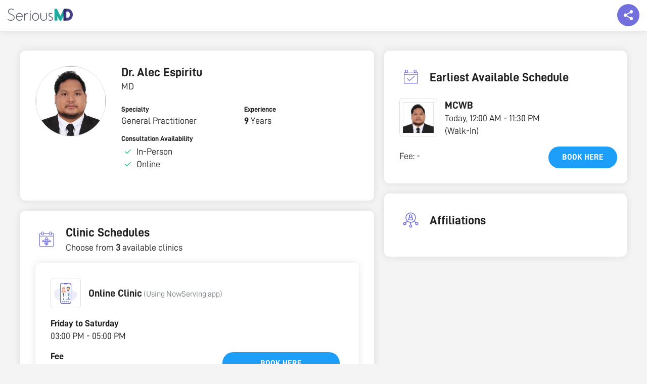

--- FILE ---
content_type: text/html; charset=UTF-8
request_url: https://seriousmd.com/doc/aespiritu
body_size: 20081
content:


<!DOCTYPE html>
<html lang="en">
<head>
  <meta charset="utf-8">
  <meta http-equiv="X-UA-Compatible" content="IE=edge">
  <meta name="viewport" content="width=device-width, initial-scale=1">
  <meta name="p:domain_verify" content="cd33ac25387a214025fa4127b493d964" />
  <meta name="description" content="">
  <meta property="og:type" content="website" />
  <meta property="og:title" content="Dr. ALEC ESPIRITU, Balayan, General Practitioner | SeriousMD"/>
  <meta property="og:description" content=""/>
  <meta name="URL" property="og:url" content=""/>
  <meta property="og:site_name" content="SeriousMD" />
  <meta property="og:image" content="https://seriousmd.com/img/banners/book-appointment.jpg" />
  <link rel="canonical" href="https://seriousmd.com/doc/aespiritu"/>
  
  <link rel="publisher" href="http://plus.google.com/+seriousmd" />
  <link itemprop="sameAs" href="https://www.wikidata.org/wiki/Q24805362">
  <link href="/img/apple-touch-icon.png" rel="apple-touch-icon" />
  <link href="/img/apple-touch-icon-76x76.png" rel="apple-touch-icon" sizes="76x76" />
  <link href="/img/apple-touch-icon-120x120.png" rel="apple-touch-icon" sizes="120x120" />
  <link href="/img/apple-touch-icon-152x152.png" rel="apple-touch-icon" sizes="152x152" />
  <link href="/img/apple-touch-icon-180x180.png" rel="apple-touch-icon" sizes="180x180" />
  <link href="/img/icon-hires.png" rel="icon" sizes="192x192" />
  <link href="/img/icon-normal.png" rel="icon" sizes="128x128" />
  
  <meta name="twitter:card" content="summary_large_image" />
  <meta name="twitter:description" content="" />
  <meta name="twitter:title" content="Dr. ALEC ESPIRITU, Balayan, General Practitioner | SeriousMD"/>
  <meta name="twitter:site" content="&#64;seriousmd" />
  <meta name="twitter:image" content="https://seriousmd.com/img/banners/book-appointment.jpg" />
  <meta name="google-site-verification" content="vTHkYxQMXr1ffwvSJVR-tgI2v9T_Dxq3kLHfZGc9eck" />
  
  <meta name="robots" content="noodp,noydir">
  
  
  <title>Dr. ALEC ESPIRITU, Balayan, General Practitioner | SeriousMD</title>
  
  <!-- Google Tag Manager -->
  <script>(function(w,d,s,l,i){w[l]=w[l]||[];w[l].push({'gtm.start':
  new Date().getTime(),event:'gtm.js'});var f=d.getElementsByTagName(s)[0],
  j=d.createElement(s),dl=l!='dataLayer'?'&l='+l:'';j.async=true;j.src=
  'https://www.googletagmanager.com/gtm.js?id='+i+dl;f.parentNode.insertBefore(j,f);
  })(window,document,'script','dataLayer','GTM-W8SZ9B6');</script>
  <!-- End Google Tag Manager -->
  
  <link rel="shortcut icon" href="https://seriousmd.com/doctor/favicon.ico">
  <script src="https://cdnjs.cloudflare.com/ajax/libs/axios/1.0.0/axios.min.js"></script>
  <script src="https://cdnjs.cloudflare.com/ajax/libs/moment.js/2.29.1/moment.min.js"></script>
  <script src="https://static.seriousmd.com/scripts/patientappcommons.js"></script>
  
  <!-- Bootstrap Core CSS -->
  <link href="/css/bootstrap.min.css" rel="stylesheet">
  <link rel="stylesheet" href="/Content/public-profiles/styles/public-profile.min.css?v=1768752189654">
  <link rel="stylesheet" href="https://unpkg.com/placeholder-loading/dist/css/placeholder-loading.min.css">
  <link rel="stylesheet" href="https://unpkg.com/tippy.js@4/themes/light.css">
    
  <style>
    .conv_state_mobile .conv-widget.conv_type_scrollbox.conv_mobilePlace_top, .conv_state_mobile .conv-widget.conv_type_popup.conv_mobilePlace_top, .conv_state_mobile .conv-widget.conv_type_bar.conv_mobilePlace_top {
      top: unset !important;
      bottom: 0;
      max-height: 80vh !important;
      overflow-y: scroll !important
    }
    
    .navbar {
      box-shadow: 0 0 15px rgba(0, 0, 0, .1);
    }
  
    #js-announcement-container {
      position: fixed;
      background-color: rgba(0, 0, 0, .5);
      width: 100%;
      height: 100%;
      top: 0;
      left: 0;
      right: 0;
      bottom: 0;
      z-index: 2000;
      padding: 20px;
      display: flex;
      justify-content: center;
      align-items: center;
    }
    
    #js-announcement-container.show-content {
     opacity: 1;
    }
    
    #js-announcement-container.hide-content {
      opacity: 0;
      z-index: -1;
    }
    
    #js-announcement-content {
      display: flex;
      flex-direction: column;
      background: #ffffff;
      box-shadow: 0 3px 20px rgb(33 33 33 / 10%);
      border-radius: 4px;
      max-height: 80vh;
      max-width: 600px;
      transform: scale(0.95);
      transition: all 0.15s ease;
      flex: 1;
    }
    
    #js-announcement-content #announcement {
      box-shadow: unset !important;
    }
    
    #js-announcement-content.show-content {
      transform: scale(1);
      opacity: 1;
    }
    
    #js-announcement-content .announcement-header {
      padding: 20px;
      border-bottom: 1px solid #e4e4e4;
      min-height: 67px;
    }
    
    #js-announcement-content .announcement-footer {
      display: flex;
      justify-content: center;
      padding: 20px;
      min-height: 83px;
    }
    
    #js-announcement-content .announcement-footer button {
      width: auto;
    }
    
    .close-btn {
      cursor:pointer;
      position: absolute;
      top: 70px;
      right: 15px;
      width: 45px;
      height: 45px;
      display: flex;
      justify-content: center;
      align-items: center;
      background: #e1e1e1;
      border-radius: 100%;
      z-index: 100;
    }
    
    .close-btn:before {
      content: '\00D7';
      color: #6a6464;
      font-size: 38px;
    }
    
    .pp-description {
      white-space: pre-line;
    }
    
    @media screen and (max-width: 767px) {
      .pp-main-info {
        margin-bottom: 5px !important;
      }
      .pp-main-info__header {
        margin-bottom: 0 !important;
      }
      
      #js-announcement-container {
        padding: 20px;
      }
      
      .close-btn {
        top: 55px;
        right: 6px;
        width: 30px;
        height: 30px;
      }
      
      .close-btn:before {
        font-size: 30px;
      }

      .pp-description {
        margin-bottom: 0 !important;
      }

      .pp-description-container {
        margin-bottom: 20px;
      }
    }
    
    .pp-badges__item {
      cursor: pointer;
    }
        
    .reset-m {
      margin: 0 !important;
    }
    
    .no-scroll {
      overflow: hidden;
    }

    #description-container,
    #description-container-mobile {
      display: none;
    }

    .read-more-btn {
      background-color: transparent;
      text-transform: unset;
      text-decoration: underline;
      padding: 0;
    }

    .open-announcement-btn {
      margin-top: 8px;
      background-color: #6A6EF6;
      color: #ffffff;
      padding: 4px 16px;
      border-radius: 43px;
      
      &:hover {
        color: #ffffff;
        opacity: .9;
      }

      @media screen and (max-width: 767px) {
        font-size: 12px;
      }
    }
    
    .pp-faq {
      p {
        white-space: pre-line;
      }
    }
    
    .faqs-modal-list {
      p {
        white-space: pre-line;
      }
    }
    
    /* tooltip tippy */
    .tippy-tooltip {
      border-radius: 8px;
      padding: 6px 8px;
   }
   
   .tippy-content {
     font-size: 16px;
     text-align: start;
   }
   
   @media screen and (max-width: 767px) {
     .tippy-content {
       font-size: 14px;
     }
   }
    
    /* loader */
    .loader {
      display: none;
      background: rgba(0, 0, 0, .5);
      position: fixed;
      z-index: 2000;
      top: 0;
      left: 0;
      right: 0;
      bottom: 0;
    }
    
    .loader.show-loader {
      display: flex;
      justify-content: center;
      align-items: center;
    }
    
    .lds-ellipsis {
      position: relative;
      width: 64px;
      height: 64px;
    }
    
    .lds-ellipsis div {
      position: absolute;
      top: 50%;
      left: 50%;
      width: 11px;
      height: 11px;
      border-radius: 50%;
      background: #e1e1e1;
      animation-timing-function: cubic-bezier(0, 1, 1, 0);
    }
    
    .lds-ellipsis div:nth-child(1) {
      left: 6px;
      animation: lds-ellipsis1 0.6s infinite;
    }
    
    .lds-ellipsis div:nth-child(2) {
      left: 6px;
      animation: lds-ellipsis2 0.6s infinite;
    }
    
    .lds-ellipsis div:nth-child(3) {
      left: 26px;
      animation: lds-ellipsis2 0.6s infinite;
    }
    
    .lds-ellipsis div:nth-child(4) {
      left: 45px;
      animation: lds-ellipsis3 0.6s infinite;
    }
    
    @keyframes lds-ellipsis1 {
      0% {
        transform: scale(0);
      }
      100% {
        transform: scale(1);
      }
    }
    
    @keyframes lds-ellipsis3 {
      0% {
        transform: scale(1);
      }
      100% {
        transform: scale(0);
      }
    }
    
    @keyframes lds-ellipsis2 {
      0% {
        transform: translate(0, 0);
      }
      100% {
        transform: translate(19px, 0);
      }
    }
    
    @keyframes lds-ellipsis2-small {
      0% {
        transform: translate(0, 0);
      }
      100% {
        transform: translate(9px, 0);
      }
    }
    
    .seals {
      display: flex;
      gap: 8px;
      
      .npc-seal {
        display: block;
        background: url(https://static.nowserving.ph/npc/seal-2x.png) no-repeat center;
        background-size: contain;
        width: 56px;
        height: 88px;
      }
    }
  </style>
</head>


  <body id="doctor-profile" class="doctor-profile pp-page" data-spy="scroll" data-target=".navbar-fixed-top">
    <!-- Google Tag Manager (noscript) -->
    <noscript><iframe src="https://www.googletagmanager.com/ns.html?id=GTM-W8SZ9B6"
    height="0" width="0" style="display:none;visibility:hidden"></iframe></noscript>
    <!-- End Google Tag Manager (noscript) -->
    
    <!--  Top Nav  -->
    <nav class="navbar navbar-custom navbar-fixed-top top-nav-collapse" role="navigation">
      <div id="smd-navbar" class="container-fluid">
        <div class="navbar-header">
          <a class="navbar-brand page-scroll" href="/">
            <div class="site-logo"><img id="" class="home" src="https://seriousmd.com/img/SeriousMD_logo-dark.png" alt="SeriousMD Logo"></div>
          </a>
        </div>
        <div class="float-social-share-container">
          <div class="float-share"></div>
          <div class="float-share-content">
            <div class="social-close-btn"></div>
            <div class="float-share-content__title">Share this page to your friends!</div>
            <div class="float-share-content__socials">
              <ul class="list-inline">
                <li>
                  <a id="twitter-share-link" href="" class="btn btn-clean btn-lg" target="_blank"><i style="padding-top: 3px;" class="fa fa-twitter fa-fw"></i></a>
                </li>
                <li>
                  <a id="fb-share-link" href="" class="btn btn-clean btn-lg" target="_blank"><i style="padding-top: 3px;" class="fa fa-facebook fa-fw"></i></a>
                </li>
                <li>
                  <a id="linkedin-share-link" href="" class="btn btn-clean btn-lg" target="_blank"><i style="padding-top: 3px;" class="fa fa-linkedin fa-fw"></i></a>
                </li>
                <li class="mobile-view-socials">
                  <a id="viber-share-link" href="" class="btn btn-clean btn-lg" target="_blank"><i style="padding-top: 3px;" class="fa fa-viber fa-fw"></i></a>
                </li>
                <li class="mobile-view-socials">
                  <a id="messenger-share-link" href="" class="btn btn-clean btn-lg" target="_blank"><i style="padding-top: 3px;" class="fa fa-facebook-messenger fa-fw"></i></a>
                </li>
              </ul>
            </div>
          </div>
       </div>
      </div>
    </nav>
  
    <!--   Content   -->
    <div class="pp-container" id="pp-container" data-usertag="aespiritu" data-provider="false" data-preventbooking="">
        <!--   Mobile view   -->
      <div class="pp-main-info__header--mobile show-mobile">
        <div class="pp-image-container">
                <div class="pp-profile-img" style="background-image: url(https://static.seriousmd.com/profile_pictures/doctor_profile_2921_128f7cd8-ee01-40dc-96f3-e2a1e316ab9a.jpg);"></div>
        </div>
          <div class="pp-info">
              <h3 class="pp-name title2">
                      Dr. 
                Alec Espiritu 
              </h3>
              
            <div class="pp-title body1">
              MD
            </div>
              
            <div class="pp-last-seen flex-row align-items-center" id="last-seen"></div>
            <button class="open-announcement-btn" onclick="showAnnouncement()" style="visibility: hidden; height: 0; position: absolute;">Clinic Announcement</button>
          </div>
      </div>
        
        <div class="pp-container__left">
          <div class="pp-main-info pp-panel">
            <div class="pp-main-info__header">
                <div class="pp-image-container hide-mobile">
                    <div class="pp-profile-img xl" style="background-image: url(https://static.seriousmd.com/profile_pictures/doctor_profile_2921_128f7cd8-ee01-40dc-96f3-e2a1e316ab9a.jpg);"></div>
                </div>
              <div class="pp-info">
                  <h3 class="pp-name title2 hide-mobile">
                          Dr. 
                    Alec Espiritu 
                  </h3>
                  
                  <div class="pp-title body1 hide-mobile">
                    MD
                  </div>
                  
                  <div class="pp-last-seen flex-row align-items-center hide-mobile" id="last-seen">
                  </div>
                  <button class="open-announcement-btn hide-mobile" onclick="showAnnouncement()" style="visibility: hidden; height: 0; position: absolute;">Clinic Announcement</button>

                  <!--  Description Mobile  -->
                  
                  <div class="pp-info__categorized"> <!-- left to right grid layout -->
                      <div class="pp-info__categorized-item">
                        <label class="label6">Specialty</label>
                        <p class="body1">General Practitioner</p>
                      </div>
                      
                          <div class="pp-info__categorized-item">
                            <label class="label6">Experience</label>
                            <p class="body1"><span class="strong"> 9 </span> Years</p>
                          </div>
                      
                      
                      <div class="pp-info__consultation-availability">
                        <label class="label6">Consultation Availability</label>
                        <div class="flex-row align-items-center">
                              <div class="icon--ns-check m-r-5"></div>
                          <p class="body1">In-Person</p>
                        </div>
                          <div class="flex-row align-items-center">
                              <div class="icon--ns-check m-r-5"></div>
                            <p class="body1">Online</p>
                          </div>
                      </div>
                  </div>
              </div>
          </div>
              
            <!--  Description  -->
          </div>
            
            <!--  Mobile View Earliest Schedule  -->
                <div class="pp-earliest-schedule pp-panel show-mobile">
                  <div class="pp-panel__header flex-row align-items-center">
                    <div class="label6">EARLIEST AVAILABLE SCHEDULE</div>
                  </div>
                    <div class="pp-earliest-schedule__content pp-panel__content">
                      <div class="ph-item">
                        <div class="ph-col-12">
                          <div class="ph-picture"></div>
                          <div class="ph-row">
                            <div class="ph-col-6 big"></div>
                            <div class="ph-col-4 empty big"></div>
                            <div class="ph-col-2 big"></div>
                            <div class="ph-col-4"></div>
                            <div class="ph-col-8 empty"></div>
                            <div class="ph-col-6"></div>
                            <div class="ph-col-6 empty"></div>
                            <div class="ph-col-12"></div>
                          </div>
                        </div>
                      </div>
                    </div>
                </div>
            
            
            <div class="pp-clinic-schedules pp-panel" id="clinics-section">
              <div class="pp-panel__header flex-row align-items-center">
                <img class="pp-icon-image" src="https://static.seriousmd.com/assets/clinic-schedules-icon.svg"/>
                <div>
                  <div class="pp-clinic-schedules__title title2 m-l-10">Clinic Schedules</div>
                  <p class="body1">Choose from <strong>3</strong> available clinics</p>
                </div>
              </div>
              <div class="pp-panel__content">
                    <div class="pp-panel pp-clinic-schedules__item">
                      <div class="pp-panel__header flex-row align-items-center">
                            <img class="pp-clinic-img lazyload" style="background: transparent" data-src="https://static.seriousmd.com/assets/online-clinic.svg" role="button" tabindex="0">
                        <div>
                          <div>
                            <span class="m-l-10 title3">Online Clinic</span>
                              <span class="body3 gray">(Using NowServing app)</span>
                          </div>
                        </div>
                      </div>
                        
                      <div class="pp-clinic-schedules__content pp-panel__content">
                        <div class="pp-clinic-schedules__content-left">
                          <div class="clinic-unified-schedules pp-panel__list">
                                <div class="pp-panel__list-item">
                                  <div>
                                    <p class="body2 m-b-5">Friday to Saturday</p>
                                  </div>
                                  <div>
                                    <p class="body1 m-b-5">03:00 PM - 05:00 PM</p>
                                    <p class="body4 gray"></p>
                                  </div>
                                </div>
                          </div>
                          <div>
                            <div class="clinic-fees hide-mobile">
                              <p class="body2 m-b-5">Fee</p>
                              <p class="body1" style="white-space: nowrap;">-</p>
                            </div>
                          </div>
                        </div>
                          <div class="pp-clinic-schedules__content-right">
                            <div> 
                            </div>
                              <div class="consultation-fee-grid">
                                <div class="clinic-fees show-mobile">
                                  <p class="body1 m-b-5"><span>Fee: </span><span class="body1" style="white-space: nowrap;">-</span></p>
                                </div>
                                    <button class="btn00" onclick="handleClickBookLink(28560, true)">Book here</button>
                              </div>
                          </div>
                      </div>
                    </div>
                    <div class="pp-panel pp-clinic-schedules__item">
                      <div class="pp-panel__header flex-row align-items-center">
                            <img class="pp-clinic-img lazyload" data-src="https://static.seriousmd.com/profile_pictures/clinic_2921_8e7638ae-10cf-4772-995d-7969bc950e76.jpg" tabindex="0">
                        <div>
                          <div>
                            <span class="m-l-10 title3">BBHMC</span>
                          </div>
                              <span class="body3"> Balayan</span>
                        </div>
                      </div>
                        
                      <div class="pp-clinic-schedules__content pp-panel__content">
                        <div class="pp-clinic-schedules__content-left">
                          <div class="clinic-unified-schedules pp-panel__list">
                                <div class="pp-panel__list-item">
                                  <div>
                                    <p class="body2 m-b-5">Monday</p>
                                  </div>
                                  <div>
                                    <p class="body1 m-b-5">09:00 PM - 11:30 PM</p>
                                    <p class="body4 gray">(Walk-In)</p>
                                  </div>
                                </div>
                                <div class="pp-panel__list-item">
                                  <div>
                                    <p class="body2 m-b-5">Tuesday</p>
                                  </div>
                                  <div>
                                    <p class="body1 m-b-5">12:00 AM - 11:30 PM</p>
                                    <p class="body4 gray">(Walk-In)</p>
                                  </div>
                                </div>
                                <div class="pp-panel__list-item">
                                  <div>
                                    <p class="body2 m-b-5">Wednesday</p>
                                  </div>
                                  <div>
                                    <p class="body1 m-b-5">07:00 AM - 10:00 AM</p>
                                    <p class="body4 gray">(Walk-In)</p>
                                  </div>
                                </div>
                          </div>
                          <div>
                            <div class="clinic-fees hide-mobile">
                              <p class="body2 m-b-5">Fee</p>
                              <p class="body1" style="white-space: nowrap;">-</p>
                            </div>
                          </div>
                        </div>
                          <div class="pp-clinic-schedules__content-right">
                            <div> 
                            </div>
                              <div class="consultation-fee-grid">
                                <div class="clinic-fees show-mobile">
                                  <p class="body1 m-b-5"><span>Fee: </span><span class="body1" style="white-space: nowrap;">-</span></p>
                                </div>
                                    <button class="btn00" onclick="handleClickBookLink(5967, false)">Book here</button>
                              </div>
                          </div>
                      </div>
                    </div>
                    <div class="pp-panel pp-clinic-schedules__item">
                      <div class="pp-panel__header flex-row align-items-center">
                            <img class="pp-clinic-img lazyload" data-src="https://static.seriousmd.com/profile_pictures/clinic_2921_db2fcf99-abd6-4aec-a194-c5e8312cd0cd.jpg" tabindex="0">
                        <div>
                          <div>
                            <span class="m-l-10 title3">MCWB</span>
                          </div>
                              <span class="body3">Lanatan, Balayan</span>
                        </div>
                      </div>
                        
                      <div class="pp-clinic-schedules__content pp-panel__content">
                        <div class="pp-clinic-schedules__content-left">
                          <div class="clinic-unified-schedules pp-panel__list">
                                <div class="pp-panel__list-item">
                                  <div>
                                    <p class="body2 m-b-5">Wednesday</p>
                                  </div>
                                  <div>
                                    <p class="body1 m-b-5">02:00 PM - 05:00 PM</p>
                                    <p class="body4 gray">(Walk-In)</p>
                                  </div>
                                </div>
                                <div class="pp-panel__list-item">
                                  <div>
                                    <p class="body2 m-b-5">Thursday</p>
                                  </div>
                                  <div>
                                    <p class="body1 m-b-5">12:00 AM - 11:30 PM</p>
                                    <p class="body4 gray">(Walk-In)</p>
                                  </div>
                                </div>
                          </div>
                          <div>
                            <div class="clinic-fees hide-mobile">
                              <p class="body2 m-b-5">Fee</p>
                              <p class="body1" style="white-space: nowrap;">-</p>
                            </div>
                          </div>
                        </div>
                          <div class="pp-clinic-schedules__content-right">
                            <div> 
                            </div>
                              <div class="consultation-fee-grid">
                                <div class="clinic-fees show-mobile">
                                  <p class="body1 m-b-5"><span>Fee: </span><span class="body1" style="white-space: nowrap;">-</span></p>
                                </div>
                                    <button class="btn00" onclick="handleClickBookLink(28131, false)">Book here</button>
                              </div>
                          </div>
                      </div>
                    </div>
              </div>
            </div>
            
            <!--  Mobile View FAQS  -->
            
                <div class="pp-affiliations pp-panel show-mobile bare">
                  <div class="pp-panel__header flex-row align-items-center">
                      <img class="pp-icon-image" src="https://static.seriousmd.com/assets/affilations-icon.svg"/>
                      <div class="title2">Affiliations</div>
                  </div>
                  <div class="pp-panel__content">
                  </div>
                </div>
            
                <div class="pp-education pp-panel bare">
                  <div class="pp-panel__header flex-row align-items-center">
                      <img class="pp-icon-image" src="https://static.seriousmd.com/assets/education-icon.svg"/>
                      <div class="title2">Education</div>
                  </div>
                  <div class="pp-panel__content">
                      <div class="pp-panel__list-item">
                          <label class="label6">Med School</label>
                          <p class="body1">Far Eastern University - Nicanor Reyes Medical Foundation, <span>2016</span></p>
                      </div>
                  
                      
                  </div>
                </div>
            
        </div>
        
        <div class="pp-container__right">
              <div class="pp-earliest-schedule pp-panel hide-mobile">
                <div class="pp-panel__header flex-row align-items-center">
                  <img class="pp-icon-image" src="https://static.seriousmd.com/assets/earliest-available-schedule-icon.svg"/>
                  <div class="title2">Earliest Available Schedule</div>
                </div>
                  <div class="pp-earliest-schedule__content pp-panel__content">
                    <div class="ph-item">
                      <div class="ph-col-12">
                        <div class="ph-picture"></div>
                        <div class="ph-row">
                          <div class="ph-col-6 big"></div>
                          <div class="ph-col-4 empty big"></div>
                          <div class="ph-col-2 big"></div>
                          <div class="ph-col-4"></div>
                          <div class="ph-col-8 empty"></div>
                          <div class="ph-col-6"></div>
                          <div class="ph-col-6 empty"></div>
                          <div class="ph-col-12"></div>
                        </div>
                      </div>
                    </div>
                  </div>
              </div>
              
              <div class="pp-affiliations pp-panel hide-mobile">
                <div class="pp-panel__header flex-row align-items-center">
                  <img class="pp-icon-image" src="https://static.seriousmd.com/assets/affilations-icon.svg"/>
                  <div class="title2">Affiliations</div>
                </div>
                <div class="pp-panel__content">
                </div>
              </div>
              
        </div>
    </div>

    <div id="details-content"></div>
           
    <div class="show-mobile">
      <div class="button-float">
        <a href="#clinics-section">
          <button class="btn002 left-enabled">
            View Schedule
          </button>
        </a>
          
          <button class="btn002 right-blue-enabled" onclick="handleClickBookLink()">
            Book Consultation
          </button>
      </div>
    </div>
    
    <div class="modal-container">
      <div tabindex="0" class="modal-dimmer"></div>
        
      <div id="hmos-modal" class="hmos-modal">
        <div class="hmos-modal-content">
          <div class="hmos-modal-content__inner">
            <div class="hmos-modal__header flex-row align-items-center justify-content-space-between">
              <div id="hmos-modal-close" class="hmos-modal-close icon--ns-back"></div>
              <h3 class="title3 text-center">HMOS</h3>
              <img src="https://seriousmd.com/Assets/img/now-serving-logo.913d4969.svg" width="24px" height="24px"/>
            </div>
            <div id="hmosModalList" class="hmosModalList"></div>
          </div>
        </div>
      </div>
        
      <div id="faqs-modal" class="faqs-modal">
        <div class="faqs-modal-content">
          <div class="faqs-modal-content__inner">
            <div class="faq-modal__header flex-row align-items-center justify-content-space-between">
              <div id="faqs-modal-close" class="faqs-modal-close icon--ns-back"></div>
              <h3 class="title3 text-center">Frequently Asked Questions</h3>
              <img src="https://seriousmd.com/Assets/img/now-serving-logo.913d4969.svg" width="24px" height="24px"/>
            </div>    
            <div class="faqs-modal-list">
            </div>
          </div>
        </div>
      </div>
        
      <div class="idlp-modal-container">
        <div class="idlp-container__inner">
          <div class="idlp-modal__header flex-row align-items-center justify-content-space-between">
            <div id="idlp-modal-close" class="idlp-modal-close icon--ns-back"></div>
            <h3 class="title3 text-center"></h3>
            <img src="https://seriousmd.com/Assets/img/now-serving-logo.913d4969.svg" width="24px" height="24px">
          </div>
            <div class="idlp-center-image-container">
              <img class="idlp-center-image"
                   src="https://static.seriousmd.com/assets/inactive-doctors.svg"
                   alt="inactive-doctors"/>
            </div>
            <h1 class="idlp-message body2">
              Sorry, the doctor you’re looking for is not active as of the moment...
            </h1>
            <a href="https://nowserving.ph/search/" class="idlp-cta-btn">Go to Home Page</a>
        </div>
      </div>
    </div>
      
    <div id="js-announcement-container" class="hide-content">
      <div id="js-announcement-content"></div> 
    </div>
       
    <div notifybar style="position:fixed;top:-100px;left:50%;z-index:999999;margin-left:-240px;"></div>


<footer class="smd-dark-bg">
  <div class="container">
    <div class="col-sm-3 col-md-3 col-xs-6">
      <h3>SeriousMD</h3>
      <ul>
        <li><a href="https://seriousmd.com/about" target="_blank">Our Story</a></li>
        <li><a href="https://seriousmd.com/pricing" target="_blank">Pricing</a></li>
        <li><a href="https://seriousmd.com/#sign-up" target="_self" class="page-scroll">Sign Up</a></li>
        <li><a href="https://seriousmd.com/wall-of-love" target="_self" class="page-scroll">Wall of Love</a></li>
        <li><a href="https://seriousmd.com/data-and-security" target="_blank">Data and Security</a></li>
      </ul>
    </div>
    <div class="col-sm-3 col-md-3 col-xs-6">
      <h3>About</h3>
      <ul>
        <li><a href="https://seriousmd.com/blog/press/" target="_blank">Press</a></li>
        <li><a href="https://seriousmd.com/blog/careers/" target="_blank">Careers</a></li>
        <li><a href="https://seriousmd.com/contact" target="_blank">Support</a></li>
        <li><a href="https://seriousmd.com/blog" target="_blank">Blog</a></li>
        <li><a href="https://seriousmd.com/sitemap" target="_blank">Site Map</a></li>
      </ul>
    </div>
    <div class="col-sm-3 col-md-3 col-xs-6">
      <h3>Help</h3>
      <ul>
        <li><a href="https://help.seriousmd.com" target="_blank">FAQ</a></li>
        <li><a href="https://seriousmd.com/terms-of-use/" target="_blank">Terms of Use</a></li>
        <li><a class="page-scroll" href="https://seriousmd.com/privacy-policy/" target="_blank">Privacy Policy</a></li>
        <li><a href="https://demo.seriousmd.com/" target="_blank">Request a Demo</a></li>
        <li><a href="https://nowserving.ph/" target="_blank" title="Book Appointment, Find a Doctor in the Philippines">Find a Doctor</a></li>
      </ul>
    </div>
    <div class="col-sm-3 col-md-3 col-xs-12">
      <ul class="list-inline">
        <li>
          <a href="https://twitter.com/seriousMD" class="btn btn-circle btn-clean btn-lg" target="_blank"><i style="padding-top: 5px;" class="fa fa-twitter fa-fw animated"></i></a>
        </li>
        <li>
          <a href="https://facebook.com/seriousmd" class="btn btn-circle btn-clean btn-lg" target="_blank"><i style="padding-top: 5px;" class="fa fa-facebook fa-fw animated"></i></a>
        </li>
        <li>
          <a href="https://instagram.com/serious_md" class="btn btn-circle btn-clean btn-lg" target="_blank"><i style="padding-top: 5px;" class="fa fa-instagram fa-fw animated"></i></a>
        </li>
      </ul>
    </div>
    <div class="col-sm-3 col-md-3 col-xs-12">
      <div class="seals">
        <div class="ssl-secured" style="width: 100%"></div>
        <a href="https://static.nowserving.ph/npc/seal.pdf"
           rel="nofollow noopener noreferrer noimageindex"
           class="npc-seal"
           target="_blank">
        </a>
      </div>
    </div>
  </div>
  <br />
  <div class="container text-center">
    Copyright © 2026 by SeriousMD All Rights Reserved.
  </div>
</footer>
<div class="loader" id="js-loader">
  <div class="lds-ellipsis">
    <div></div>
    <div></div>
    <div></div>
    <div></div>
  </div>
</div>
<!--<script id="convertful-api" src="https://app.convertful.com/Convertful.js?owner=885" async></script>-->
<script src="https://maps.googleapis.com/maps/api/js?key=AIzaSyCzNnDRgtG-DYhfM3QCEt42pfEwqGu7aWI"></script>
<script src="https://unpkg.com/popper.js@1"></script>
<script src="https://unpkg.com/tippy.js@4"></script>

    <script>
        const badgeItem = document.querySelectorAll('.pp-badges__item'); 
        const badgeItemName = document.querySelectorAll('.pp-badge__badge-name'); 
        const speed = 5000;
        let count = 0;
        let autoplay = null;
    
        function slide() {
            badgeItem.forEach((badge) => {
                badge.classList.remove('active')
            });
    
            badgeItemName.forEach((badge) => {
                badge.classList.remove('active')
            });
    
            badgeItem[count].classList.add('active');
            badgeItemName[count].classList.add('active');
    
            count = count + 1;
    
            if (count > badgeItem.length - 1) {
                count = count % badgeItem.length;
            }
    
            if (count < 0) {
                count = badgeItem.length - 1;
            }
        }
    
        function selectBadge(ev) {
            if(autoplay) {
                clearInterval(autoplay)
            }
    
            count = parseInt(ev.getAttribute('data-badge-index')) || 0;
            slide();
            autoplay = setInterval(() => slide(), speed); 
        }
    
        if (badgeItem.length) {            
            slide(); //immediately slide to the first badge
            autoplay = setInterval(() => slide(), speed);           
        }       
    </script>


  <script>
    let isTruncated = true;

    const getId = id => document.getElementById(id);
    const descriptionText = getId('description-text');
    const descriptionTextMobile = getId('description-text-mobile');
    const readMoreBtn = getId("read-more-btn");
    const readMoreBtnMobile = getId("read-more-btn-mobile");
    const descriptionLoader = getId('description-loader');
    const descriptionLoaderMobile = getId('description-loader-mobile');
    const descriptionContainer = getId('description-container');
    const descriptionContainerMobile = getId('description-container-mobile');

    function setupContainerAndLoader(container, loader) {
      container.style.display = 'block';
      loader.style.display = 'none';
    }

    function setupToggle(element, button, maxLines) {
      const lineHeight = parseFloat(getComputedStyle(element).lineHeight);
      const initialHeight = element.scrollHeight;
      const lines = initialHeight/lineHeight;
      
      const shouldTruncate = lines > maxLines;

      if (shouldTruncate) {
        button.style.display = 'block'; 
        if (isTruncated) {
          button.innerHTML = 'Read More';
          element.style.height = lineHeight * maxLines + 'px';
          element.style.overflow = 'hidden';
        } else {
          button.innerHTML = 'Read Less';
          element.style.height = 'unset';
          element.style.overflow = 'visible';
        }

        button.onclick = function () {
          isTruncated = !isTruncated;
          element.setAttribute('data-truncated', isTruncated.toString());
          setupToggle(element, button, maxLines);
        };
      } else {
        button.style.display = 'none'; 
      }
    }

    function render() {
      setupContainerAndLoader(descriptionContainer, descriptionLoader);
      setupContainerAndLoader(descriptionContainerMobile, descriptionLoaderMobile);

      setupToggle(descriptionText, readMoreBtn, 3);
      setupToggle(descriptionTextMobile, readMoreBtnMobile, 3);
    }

    document.addEventListener("DOMContentLoaded", render);

    let resizeTimeout;
    window.onresize = function () {
      clearTimeout(resizeTimeout);
      resizeTimeout = setTimeout(render, 250);
    }

  </script>


<script>
  const DEFAULT_DT_FORMAT = 'MMMM DD, YYYY';
  
  const announcementButton = document.querySelectorAll('.open-announcement-btn');
  const announcementContainer = document.querySelector('#js-announcement-container');
  const announcementContent = document.querySelector('#js-announcement-content');
  const container = document.querySelector('.pp-container');
  const doctorPayloadData = {"provider":false,"SeenClinicMgmtUpd":"1","ESignature":null,"firstname":"Alec","middlename":"","lastname":"Espiritu","suffix":"","title":"MD","image":"profile_pictures/doctor_profile_2921_128f7cd8-ee01-40dc-96f3-e2a1e316ab9a.jpg","gender":"0","birthdate":"1991-09-05T00:00:00.000Z","description":"","hideSalutation":null,"doctorid":2921,"usertag":"aespiritu","social":{"website":null,"twitter":"","linkedin":"","facebook":"","googleplus":"","instagram":null,"tiktok":null,"youtube":null},"professional":{"practicingSince":2017,"mainspecialty":"General Practitioner","specialty":["Emergency Medicine","General Medicine"]},"education":{"medicalschool":{"name":"Far Eastern University - Nicanor Reyes Medical Foundation","year":2016},"residency":{"name":"","year":null}},"BookingReplyTimeGuarantee":24,"LatestBookingTimeNoSlotMinutes":60,"LatestBookingTimeNoSlotReference":"ends","fellowship":[{"hospital":"","year":""},{"hospital":"","year":""},{"hospital":"","year":""}],"organization":["","",""],"badges":[],"faqs":[],"clinics":[{"clinicid":28560,"name":"Online Clinic","description":null,"visible":true,"clinicimage":null,"hospitalroom":null,"city":"Manila","sortorder":null,"onsite":false,"virtual":true,"lat":0,"lng":0,"address":"Online","fee":null,"PhysicalInstructions":null,"OnlineInstructions":null,"OnlinePaywallEnabled":0,"PhysicalPaywallEnabled":0,"PhysicalNewPxBookingFee":null,"ServiceChargePhysicalNewPxBooking":null,"OnlineNewPxBookingFee":null,"ServiceChargeOnlineNewPxBooking":null,"PhysicalOldPxBookingFee":null,"ServiceChargePhysicalOldPxBooking":null,"OnlineOldPxBookingFee":null,"ServiceChargeOnlineOldPxBooking":null,"PhysicalSeniorBookingFee":null,"ServiceChargePhysicalSeniorBooking":null,"OnlineSeniorBookingFee":null,"ServiceChargeOnlineSeniorBooking":null,"PhysicalPwdBookingFee":null,"ServiceChargePhysicalPwdBooking":null,"OnlinePwdBookingFee":null,"ServiceChargeOnlinePwdBooking":null,"schedule":[{"dayofweek":4,"starttime":"1970-01-01T15:00:00.000Z","endtime":"1970-01-01T17:00:00.000Z","status":"Walk-In and Appointment","scheduletype":"Walk-In and Appointment","notes":null},{"dayofweek":5,"starttime":"1970-01-01T15:00:00.000Z","endtime":"1970-01-01T17:00:00.000Z","status":"Walk-In and Appointment","scheduletype":"Walk-In and Appointment","notes":null}],"hmos":[]},{"clinicid":5967,"name":"BBHMC","description":"","visible":true,"clinicimage":"/profile_pictures/clinic_2921_8e7638ae-10cf-4772-995d-7969bc950e76.jpg","hospitalroom":"ER","city":"Balayan","sortorder":null,"onsite":true,"virtual":false,"lat":14.5653015,"lng":121.0246344,"address":" Balayan","fee":700,"PhysicalInstructions":null,"OnlineInstructions":null,"OnlinePaywallEnabled":0,"PhysicalPaywallEnabled":0,"PhysicalNewPxBookingFee":null,"ServiceChargePhysicalNewPxBooking":null,"OnlineNewPxBookingFee":null,"ServiceChargeOnlineNewPxBooking":null,"PhysicalOldPxBookingFee":null,"ServiceChargePhysicalOldPxBooking":null,"OnlineOldPxBookingFee":null,"ServiceChargeOnlineOldPxBooking":null,"PhysicalSeniorBookingFee":null,"ServiceChargePhysicalSeniorBooking":null,"OnlineSeniorBookingFee":null,"ServiceChargeOnlineSeniorBooking":null,"PhysicalPwdBookingFee":null,"ServiceChargePhysicalPwdBooking":null,"OnlinePwdBookingFee":null,"ServiceChargeOnlinePwdBooking":null,"schedule":[{"dayofweek":0,"starttime":"1970-01-01T21:00:00.000Z","endtime":"1970-01-01T23:30:00.000Z","status":"Walk-In","scheduletype":"Walk-In","notes":null},{"dayofweek":1,"starttime":"1970-01-01T00:00:00.000Z","endtime":"1970-01-01T23:30:00.000Z","status":"Walk-In","scheduletype":"Walk-In","notes":null},{"dayofweek":2,"starttime":"1970-01-01T07:00:00.000Z","endtime":"1970-01-01T10:00:00.000Z","status":"Walk-In","scheduletype":"Walk-In","notes":null}],"hmos":[]},{"clinicid":28131,"name":"MCWB","description":"","visible":true,"clinicimage":"/profile_pictures/clinic_2921_db2fcf99-abd6-4aec-a194-c5e8312cd0cd.jpg","hospitalroom":"ER","city":"Balayan","sortorder":null,"onsite":true,"virtual":false,"lat":14.5653015,"lng":121.0246344,"address":"Lanatan, Balayan","fee":700,"PhysicalInstructions":null,"OnlineInstructions":null,"OnlinePaywallEnabled":0,"PhysicalPaywallEnabled":0,"PhysicalNewPxBookingFee":null,"ServiceChargePhysicalNewPxBooking":null,"OnlineNewPxBookingFee":null,"ServiceChargeOnlineNewPxBooking":null,"PhysicalOldPxBookingFee":null,"ServiceChargePhysicalOldPxBooking":null,"OnlineOldPxBookingFee":null,"ServiceChargeOnlineOldPxBooking":null,"PhysicalSeniorBookingFee":null,"ServiceChargePhysicalSeniorBooking":null,"OnlineSeniorBookingFee":null,"ServiceChargeOnlineSeniorBooking":null,"PhysicalPwdBookingFee":null,"ServiceChargePhysicalPwdBooking":null,"OnlinePwdBookingFee":null,"ServiceChargeOnlinePwdBooking":null,"schedule":[{"dayofweek":2,"starttime":"1970-01-01T14:00:00.000Z","endtime":"1970-01-01T17:00:00.000Z","status":"Walk-In","scheduletype":"Walk-In","notes":null},{"dayofweek":3,"starttime":"1970-01-01T00:00:00.000Z","endtime":"1970-01-01T23:30:00.000Z","status":"Walk-In","scheduletype":"Walk-In","notes":null}],"hmos":[]}]};
  const earliestScheduleContent = document.querySelectorAll('.pp-earliest-schedule__content');
  const getDoctorPayloadData = document.getElementById('getDoctorPayloadData');
  const lastSeen = document.querySelectorAll('#last-seen');
  const loader = document.querySelector('#js-loader');
  const messageIndex = 0;
  const nowDate = new Date();
  const page = document.querySelector('.pp-page');
  const preventBooking = container.getAttribute('data-preventbooking');
  const provider = container.getAttribute('data-provider');
  const dataUsertag = container.getAttribute('data-usertag');
  
  let announcementContentHTML = null;
  let announcementSeen = false;
  let tempClinicid = null;
  let tempClinicvirtual = null;
  let tempAppointmentDate = null;
  
  function clinicFee(clinic) {
    if (clinic.virtual)
      return clinic?.OnlineNewPxBookingFee ??
        clinic?.OnlineOldPxBookingFee ??
        clinic?.OnlineSeniorPxBookingFee ??
        clinic?.OnlinePwdPxBookingFee;

      return clinic?.PhysicalNewPxBookingFee ??
        clinic?.PhysicalOldPxBookingFee ??
        clinic?.PhysicalSeniorPxBookingFee ??
        clinic?.PhysicalPwdPxBookingFee;
  }
  
  function clinicFeeDisplay(clinic) {
    return clinicFee(clinic) ? "P "+clinicFee(clinic).toFixed(2) : '-'
  }
  
  function closeAnnouncement() {
    const iframes = document.querySelectorAll('#announcement iframe');
    announcementContainer.classList.remove('show-content');
    announcementContainer.classList.add('hide-content');
    announcementContent.classList.remove('show-content');
    page.classList.remove('no-scroll');
    
    iframes.forEach(iframe => {
      const source = iframe.src;
      iframe.src = '';
      iframe.src = source;
    })
  }
  
  function concatDomain(str) {
    if (str.startsWith("/profile_pictures") && typeof str === "string") {
      return 'https://static.seriousmd.com'+str;
    } else if (str.startsWith("profile_pictures") && typeof str === "string") {
      return 'https://static.seriousmd.com'+'/'+str;
    } else {
      return str;
    }
  }
  
  function doctorEarliestClinicSchedule(clinics, doctor, blockOffs = null) {
    return patientappcommons.findEarliestAvailableSchedule(clinics, !!blockOffs ? 
      doctorBlockOffs(clinics, doctor, blockOffs) : 
      {f2f: {},virtual: {},}, doctor.LatestBookingTimeNoSlotReference, nowDate.toISOString())
  }
  
  function doctorBlockOffs(clinics, doctor, blockOffs) {
    const blockOffsRaw = !!blockOffs ? blockOffs : doctor.blockOffs[doctor.doctorid];
    const v2BlockedDays = patientappcommons.getAggregatedBlockoffSchedule(blockOffsRaw);
  
    Object.values(v2BlockedDays).forEach((clinicsIdsObj) => {
      Object.entries(clinicsIdsObj).forEach(([clinicid, dates]) => {
        let selectedClinic = clinics.find(clinic => {
          return clinic.clinicid.toString() === clinicid;
        })
    
        if (selectedClinic) {
          const extraBlockedDates =
            doctor.LatestBookingTimeNoSlotMinutes &&
            doctor.LatestBookingTimeNoSlotReference &&
            selectedClinic &&
            patientappcommons.getClinicBlockedDatesByAllowance ?
            patientappcommons.getClinicBlockedDatesByAllowance(
              selectedClinic,
              doctor.LatestBookingTimeNoSlotMinutes,
              doctor.LatestBookingTimeNoSlotReference,
              nowDate.toISOString(),
            ) : [];
  
          if (extraBlockedDates.length > 0) {
            dates.push(...extraBlockedDates);
          }
        }
      });
    });
    return v2BlockedDays;
  }
  
  function formatDate (dt, format) {
    if (!dt) return null;
    return new moment(dt).format(format ?? DEFAULT_DT_FORMAT);
  }
  
  function generateEarliestScheduleContentHTML (payload) {
    const clinic = payload.clinic;
    const date = new Date();
    const gap = payload.gap;  //gap for appointment date
    const dateAddedGap = date.getDate() + gap;
    date.setDate(dateAddedGap);
    const appointmentDate = formatDate(date, 'YYYY-MM-DD');
      
    return '<div class="pp-panel__header flex-row align-items-center">' +
              (clinic.virtual ?
                '<img class="pp-clinic-img lg lazyload" style="background: transparent" data-src="https://static.seriousmd.com/assets/online-clinic.svg" role="button" tabindex="0">'
                : clinic.clinicimage ?
                '<img class="pp-clinic-img lg lazyload" data-src="'+concatDomain(clinic.clinicimage)+'" role="button" tabindex="0">'
                :
                '<img class="pp-clinic-img lg lazyload" data-src="https://seriousmd.com/Images/clinic-avatar.png" role="button" tabindex="0">') +
              '<div>' +
                '<div class="title3 m-b-5">'+clinic.name+'</div>' +
                '<p class="body1 m-b-5">' +
                    handleAppointmentDay(payload.gap) +', '+
                    handleTime(payload.schedule.starttime) +' - '+
                    handleTime(payload.schedule.endtime) +
                '</p>' +
                (payload.schedule.status || payload.schedule.status !== '' ? 
                '<p class="body1">'+handleShowScheduleStatus(payload.schedule.status, provider, clinic.name)+'</p>'
                : '' )+
              '</div>' +
            '</div>' +
            '<div class="pp-panel__content">' +
              '<div class="consultation-fee-grid--earliest">' +
                  '<p class="body1"><span>Fee: </span><span style="white-space: nowrap;">'+ clinicFeeDisplay(clinic) +'</span></p>' +
                  (preventBooking === '1' ?
                  '<button class="btn004" onclick="showUnavailableModal()">Book here</button>'
                  :
                  '<button class="btn004" onclick="handleClickBookLink(' +clinic.clinicid+ ',' + clinic.virtual + ',' + "'" + appointmentDate + "'" + ')">Book here</button>') +
              '</div>' +
            '</div>';
  }
  
  function generateLastSeenContentHTML(timestamp) {
    let dateNow = new Date();
    let dateLastSeen = new Date(timestamp);
    let res = Math.floor(Math.abs(dateNow - dateLastSeen) / 36e5);
    let message = res < 24 ? 'Last Seen Today' : res < 48 ? 'Last Seen Yesterday' : '';
    return message !== '' ? '<div class="icon--time"></div>' +
           '<label class="label6 gray reset-m">'+ message +'</label>' : '';
  }
  
  async function getDoctor(usertag) {
    try {
      const response = await axios.get("https://nowserving.seriousmd.com/api/doctor/"+usertag+"");
      const doctor = response.data.doctor;
      return doctor;  
    } 
    catch (error) {
       console.log(error);
    }
  }
  
  async function getDoctorAnnouncement(usertag) {
    try {
        const response = await axios.get("https://nowserving.seriousmd.com/api/doctor/"+usertag+"/announcement");
        return response.data;
    } catch (error) {
        console.log(error);
    }
  }
    
  async function getDoctors(usertag) {
    try {
      const response = await axios.get("https://nowserving.ph/api/directory/getdoctors?usertag="+usertag+"")
      const responseBlockoffs = await axios.get("https://nowserving.ph/api/appointments/blockoff/v2?doctorid="+doctorPayloadData.doctorid+""); 
      const blockOffs = responseBlockoffs.data.payload ? responseBlockoffs.data.payload : null;
      let doctorsPayload = '';
      let payload = response.data.payload;
      let payloadDoctors = response.data.payload.doctors;
      if (typeof payload === "string") payload = JSON.parse(payload);
      if (typeof payloadDoctors === "string") doctorsPayload = JSON.parse(payloadDoctors);
      let doctors = [];
      let clinicSchedule = null;
  
      const hits = doctorsPayload.hits.hits;
      doctors = hits.map(x => {
        return {
          ...x._source,
          score: x._score,
          blockOffs: payload.blockOffs,
        }
      })
      
      const hasDoctorHits = doctors.length > 0;
      const doctorClinics = hasDoctorHits ? doctors[0].clinics : doctorPayloadData.clinics;
      const doctor = hasDoctorHits ? doctors[0] : doctorPayloadData;
      clinicSchedule = doctorEarliestClinicSchedule(doctorClinics, doctor, blockOffs);
  
      earliestScheduleContent[0].innerHTML = generateEarliestScheduleContentHTML(clinicSchedule);
      earliestScheduleContent[1].innerHTML = generateEarliestScheduleContentHTML(clinicSchedule);
      
      if  (doctor.lastSeen) {
        lastSeen[0].innerHTML = generateLastSeenContentHTML(doctor.lastSeen);
        lastSeen[1].innerHTML = generateLastSeenContentHTML(doctor.lastSeen);
      }
    } catch (error) {
        console.log(error);
    }
  }
  
  async function generateAnnouncement({usertag, proceedToBooking = false}) {
    try {
        const doctor = await getDoctor(usertag);
        if (hasAnnouncement(doctor)) {
            announcementContentHTML = await getDoctorAnnouncement(usertag);
            if (announcementContentHTML) {
              const HeaderTitle = '<div class="announcement-header"><h3 class="title2 text-center">Clinic Announcement</h3></div>';
              const closetBtnFooter = !proceedToBooking ? '<div class="announcement-footer"><button class="btn004" onclick="closeAnnouncement()">Close</button></div>' :
               '<div class="announcement-footer"><button class="btn004" onclick="handleClickBookLink(' + tempClinicid + ', ' + tempClinicvirtual + ', \'' + tempAppointmentDate + '\','+ true +')">Proceed to Booking</button></div>';
             
              announcementContent.innerHTML = announcementContentHTML;
              announcementContent.insertAdjacentHTML('afterbegin', HeaderTitle);
              announcementContent.insertAdjacentHTML('beforeend', closetBtnFooter);
              announcementContainer.onclick = function(event) {
                if (event.target.id === "js-announcement-container") {
                  closeAnnouncement();
                }
              }
              showAnnouncementButton();
            }
        }
    } catch (error) {
        console.log(error);
    }
  }
  
  function handleClickBookLink(clinicid, clinicvirtual, appointmentDate, closeAnnouncementOnClick) {
    if (!announcementContentHTML || announcementSeen) {
      let params = new URLSearchParams(window.location.search);
      params.append('clinicid', clinicid);
      params.append('virtual', clinicvirtual === true ? '1' : '0');
      params.append('appointmentdate', appointmentDate);
      let link = 'https://nowserving.seriousmd.com/doctor/' + dataUsertag + '?' + params.toString();

      const messageId = `1764918789823`

      if (inIframe()) {
        parent.postMessage({
          src: 'NOW_SERVING_PUBLIC_PROFILE',
          messageId,
          payload: {action: "show-booking", data: link},
        }, '*')
      } else {
        location.href = link;
      }
      
      if  (closeAnnouncementOnClick) {
        closeAnnouncement();
      }

      return null;
    }
    else {
      setTempBookingDetails(clinicid, clinicvirtual, appointmentDate);
      showAnnouncement({showProceedBookingButton: true});
    }
  }
  
  function handleAppointmentDay(gap) {
    const date = new Date(); //gap for appointment date
    const dateAddedGap = date.getDate() + gap;
    date.setDate(dateAddedGap);
    const appointmentDate = formatDate(date);

    return gap === 0 ? 'Today' : gap === 1 ? 'Tomorrow' : appointmentDate;
  }
  
  function handleShowScheduleStatus(statusText, provider, clinicName) {
    return !!provider && clinicName === 'Online Clinic' ? '' : "("+statusText+")";
  }
  
  function handleTime(time) {
    return moment(time.split('T')[1], 'HH:mm:ss').format('hh:mm A');
  }
  
  function hasAnnouncement(doctor) {
    return doctor.hasAnnouncement ? doctor.hasAnnouncement : false;
  }
  
  function setTempBookingDetails(clinicid, clinicvirtual, appointmentDate) {
    tempClinicid = clinicid;
    tempClinicvirtual = clinicvirtual;
    tempAppointmentDate = appointmentDate;
  }

  async function showAnnouncement({usertag = dataUsertag,showProceedBookingButton = false} = {}) {
    loader.classList.add('show-loader');
    await generateAnnouncement({usertag, proceedToBooking: showProceedBookingButton});
    page.classList.add('no-scroll');
    announcementContainer.classList.remove('hide-content');
    announcementContainer.classList.add('show-content');
    announcementContent.classList.add('show-content');
    announcementSeen = true
    loader.classList.remove('show-loader');
  }
  
  function showAnnouncementButton() {
    announcementButton.forEach(ab => {
      ab.style.visibility = "visible";
      ab.style.height = "auto";
      ab.style.position = "relative";
    });
  }
  
  getDoctors(dataUsertag);
  generateAnnouncement({usertag: dataUsertag});
</script>


<script>
    const floatShare = document.getElementsByClassName("float-share")[0];
    const floatShareContainer = document.getElementsByClassName("float-social-share-container")[0];
    const socialCloseBtn = document.getElementsByClassName("social-close-btn")[0];    
    const fbShareLink = document.getElementById('fb-share-link');
    const twitterShareLink = document.getElementById('twitter-share-link');
    const linkedInShareLink = document.getElementById('linkedin-share-link');
    const viberShareLink = document.getElementById('viber-share-link');
    const messengerShareLink = document.getElementById('messenger-share-link');
    
    fbShareLink.href = 'https://www.facebook.com/sharer.php?u=' + encodeURIComponent(location.href); 
    twitterShareLink.href = 'https://twitter.com/intent/tweet?url=' + encodeURIComponent(location.href);
    linkedInShareLink.href = 'https://www.linkedin.com/shareArticle?mini=true&url= ' + encodeURIComponent(location.href);
    viberShareLink.href = 'https://3p3x.adj.st/?adjust_t=u783g1_kw9yml&adjust_fallback=https%3A%2F%2Fwww.viber.com%2F%3Futm_source%3DPartner%26utm_medium%3DSharebutton%26utm_campaign%3DDefualt&adjust_campaign=Sharebutton&adjust_deeplink=' + encodeURIComponent('viber://forward?text=' + encodeURIComponent('' + ' ' + window.location.href));
    messengerShareLink.href = 'fb-messenger://share?link=' + encodeURIComponent(location.href) + '&app_id=' + encodeURIComponent('1023748967685000');
    
     floatShare.onclick = function() {
       floatShareContainer.classList.add("show-more")
    }
    
    socialCloseBtn.onclick = function() {
       floatShareContainer.classList.remove("show-more")
    }
</script>

<script>
/*! lazysizes - v5.2.1 */

!function(e){var t=function(u,D,f){"use strict";var k,H;if(function(){var e;var t={lazyClass:"lazyload",loadedClass:"lazyloaded",loadingClass:"lazyloading",preloadClass:"lazypreload",errorClass:"lazyerror",autosizesClass:"lazyautosizes",srcAttr:"data-src",srcsetAttr:"data-srcset",sizesAttr:"data-sizes",minSize:40,customMedia:{},init:true,expFactor:1.5,hFac:.8,loadMode:2,loadHidden:true,ricTimeout:0,throttleDelay:125};H=u.lazySizesConfig||u.lazysizesConfig||{};for(e in t){if(!(e in H)){H[e]=t[e]}}}(),!D||!D.getElementsByClassName){return{init:function(){},cfg:H,noSupport:true}}var O=D.documentElement,a=u.HTMLPictureElement,P="addEventListener",$="getAttribute",q=u[P].bind(u),I=u.setTimeout,U=u.requestAnimationFrame||I,l=u.requestIdleCallback,j=/^picture$/i,r=["load","error","lazyincluded","_lazyloaded"],i={},G=Array.prototype.forEach,J=function(e,t){if(!i[t]){i[t]=new RegExp("(\\s|^)"+t+"(\\s|$)")}return i[t].test(e[$]("class")||"")&&i[t]},K=function(e,t){if(!J(e,t)){e.setAttribute("class",(e[$]("class")||"").trim()+" "+t)}},Q=function(e,t){var i;if(i=J(e,t)){e.setAttribute("class",(e[$]("class")||"").replace(i," "))}},V=function(t,i,e){var a=e?P:"removeEventListener";if(e){V(t,i)}r.forEach(function(e){t[a](e,i)})},X=function(e,t,i,a,r){var n=D.createEvent("Event");if(!i){i={}}i.instance=k;n.initEvent(t,!a,!r);n.detail=i;e.dispatchEvent(n);return n},Y=function(e,t){var i;if(!a&&(i=u.picturefill||H.pf)){if(t&&t.src&&!e[$]("srcset")){e.setAttribute("srcset",t.src)}i({reevaluate:true,elements:[e]})}else if(t&&t.src){e.src=t.src}},Z=function(e,t){return(getComputedStyle(e,null)||{})[t]},s=function(e,t,i){i=i||e.offsetWidth;while(i<H.minSize&&t&&!e._lazysizesWidth){i=t.offsetWidth;t=t.parentNode}return i},ee=function(){var i,a;var t=[];var r=[];var n=t;var s=function(){var e=n;n=t.length?r:t;i=true;a=false;while(e.length){e.shift()()}i=false};var e=function(e,t){if(i&&!t){e.apply(this,arguments)}else{n.push(e);if(!a){a=true;(D.hidden?I:U)(s)}}};e._lsFlush=s;return e}(),te=function(i,e){return e?function(){ee(i)}:function(){var e=this;var t=arguments;ee(function(){i.apply(e,t)})}},ie=function(e){var i;var a=0;var r=H.throttleDelay;var n=H.ricTimeout;var t=function(){i=false;a=f.now();e()};var s=l&&n>49?function(){l(t,{timeout:n});if(n!==H.ricTimeout){n=H.ricTimeout}}:te(function(){I(t)},true);return function(e){var t;if(e=e===true){n=33}if(i){return}i=true;t=r-(f.now()-a);if(t<0){t=0}if(e||t<9){s()}else{I(s,t)}}},ae=function(e){var t,i;var a=99;var r=function(){t=null;e()};var n=function(){var e=f.now()-i;if(e<a){I(n,a-e)}else{(l||r)(r)}};return function(){i=f.now();if(!t){t=I(n,a)}}},e=function(){var v,m,c,h,e;var y,z,g,p,C,b,A;var n=/^img$/i;var d=/^iframe$/i;var E="onscroll"in u&&!/(gle|ing)bot/.test(navigator.userAgent);var _=0;var w=0;var N=0;var M=-1;var x=function(e){N--;if(!e||N<0||!e.target){N=0}};var W=function(e){if(A==null){A=Z(D.body,"visibility")=="hidden"}return A||!(Z(e.parentNode,"visibility")=="hidden"&&Z(e,"visibility")=="hidden")};var S=function(e,t){var i;var a=e;var r=W(e);g-=t;b+=t;p-=t;C+=t;while(r&&(a=a.offsetParent)&&a!=D.body&&a!=O){r=(Z(a,"opacity")||1)>0;if(r&&Z(a,"overflow")!="visible"){i=a.getBoundingClientRect();r=C>i.left&&p<i.right&&b>i.top-1&&g<i.bottom+1}}return r};var t=function(){var e,t,i,a,r,n,s,l,o,u,f,c;var d=k.elements;if((h=H.loadMode)&&N<8&&(e=d.length)){t=0;M++;for(;t<e;t++){if(!d[t]||d[t]._lazyRace){continue}if(!E||k.prematureUnveil&&k.prematureUnveil(d[t])){R(d[t]);continue}if(!(l=d[t][$]("data-expand"))||!(n=l*1)){n=w}if(!u){u=!H.expand||H.expand<1?O.clientHeight>500&&O.clientWidth>500?500:370:H.expand;k._defEx=u;f=u*H.expFactor;c=H.hFac;A=null;if(w<f&&N<1&&M>2&&h>2&&!D.hidden){w=f;M=0}else if(h>1&&M>1&&N<6){w=u}else{w=_}}if(o!==n){y=innerWidth+n*c;z=innerHeight+n;s=n*-1;o=n}i=d[t].getBoundingClientRect();if((b=i.bottom)>=s&&(g=i.top)<=z&&(C=i.right)>=s*c&&(p=i.left)<=y&&(b||C||p||g)&&(H.loadHidden||W(d[t]))&&(m&&N<3&&!l&&(h<3||M<4)||S(d[t],n))){R(d[t]);r=true;if(N>9){break}}else if(!r&&m&&!a&&N<4&&M<4&&h>2&&(v[0]||H.preloadAfterLoad)&&(v[0]||!l&&(b||C||p||g||d[t][$](H.sizesAttr)!="auto"))){a=v[0]||d[t]}}if(a&&!r){R(a)}}};var i=ie(t);var B=function(e){var t=e.target;if(t._lazyCache){delete t._lazyCache;return}x(e);K(t,H.loadedClass);Q(t,H.loadingClass);V(t,L);X(t,"lazyloaded")};var a=te(B);var L=function(e){a({target:e.target})};var T=function(t,i){try{t.contentWindow.location.replace(i)}catch(e){t.src=i}};var F=function(e){var t;var i=e[$](H.srcsetAttr);if(t=H.customMedia[e[$]("data-media")||e[$]("media")]){e.setAttribute("media",t)}if(i){e.setAttribute("srcset",i)}};var s=te(function(t,e,i,a,r){var n,s,l,o,u,f;if(!(u=X(t,"lazybeforeunveil",e)).defaultPrevented){if(a){if(i){K(t,H.autosizesClass)}else{t.setAttribute("sizes",a)}}s=t[$](H.srcsetAttr);n=t[$](H.srcAttr);if(r){l=t.parentNode;o=l&&j.test(l.nodeName||"")}f=e.firesLoad||"src"in t&&(s||n||o);u={target:t};K(t,H.loadingClass);if(f){clearTimeout(c);c=I(x,2500);V(t,L,true)}if(o){G.call(l.getElementsByTagName("source"),F)}if(s){t.setAttribute("srcset",s)}else if(n&&!o){if(d.test(t.nodeName)){T(t,n)}else{t.src=n}}if(r&&(s||o)){Y(t,{src:n})}}if(t._lazyRace){delete t._lazyRace}Q(t,H.lazyClass);ee(function(){var e=t.complete&&t.naturalWidth>1;if(!f||e){if(e){K(t,"ls-is-cached")}B(u);t._lazyCache=true;I(function(){if("_lazyCache"in t){delete t._lazyCache}},9)}if(t.loading=="lazy"){N--}},true)});var R=function(e){if(e._lazyRace){return}var t;var i=n.test(e.nodeName);var a=i&&(e[$](H.sizesAttr)||e[$]("sizes"));var r=a=="auto";if((r||!m)&&i&&(e[$]("src")||e.srcset)&&!e.complete&&!J(e,H.errorClass)&&J(e,H.lazyClass)){return}t=X(e,"lazyunveilread").detail;if(r){re.updateElem(e,true,e.offsetWidth)}e._lazyRace=true;N++;s(e,t,r,a,i)};var r=ae(function(){H.loadMode=3;i()});var l=function(){if(H.loadMode==3){H.loadMode=2}r()};var o=function(){if(m){return}if(f.now()-e<999){I(o,999);return}m=true;H.loadMode=3;i();q("scroll",l,true)};return{_:function(){e=f.now();k.elements=D.getElementsByClassName(H.lazyClass);v=D.getElementsByClassName(H.lazyClass+" "+H.preloadClass);q("scroll",i,true);q("resize",i,true);q("pageshow",function(e){if(e.persisted){var t=D.querySelectorAll("."+H.loadingClass);if(t.length&&t.forEach){U(function(){t.forEach(function(e){if(e.complete){R(e)}})})}}});if(u.MutationObserver){new MutationObserver(i).observe(O,{childList:true,subtree:true,attributes:true})}else{O[P]("DOMNodeInserted",i,true);O[P]("DOMAttrModified",i,true);setInterval(i,999)}q("hashchange",i,true);["focus","mouseover","click","load","transitionend","animationend"].forEach(function(e){D[P](e,i,true)});if(/d$|^c/.test(D.readyState)){o()}else{q("load",o);D[P]("DOMContentLoaded",i);I(o,2e4)}if(k.elements.length){t();ee._lsFlush()}else{i()}},checkElems:i,unveil:R,_aLSL:l}}(),re=function(){var i;var n=te(function(e,t,i,a){var r,n,s;e._lazysizesWidth=a;a+="px";e.setAttribute("sizes",a);if(j.test(t.nodeName||"")){r=t.getElementsByTagName("source");for(n=0,s=r.length;n<s;n++){r[n].setAttribute("sizes",a)}}if(!i.detail.dataAttr){Y(e,i.detail)}});var a=function(e,t,i){var a;var r=e.parentNode;if(r){i=s(e,r,i);a=X(e,"lazybeforesizes",{width:i,dataAttr:!!t});if(!a.defaultPrevented){i=a.detail.width;if(i&&i!==e._lazysizesWidth){n(e,r,a,i)}}}};var e=function(){var e;var t=i.length;if(t){e=0;for(;e<t;e++){a(i[e])}}};var t=ae(e);return{_:function(){i=D.getElementsByClassName(H.autosizesClass);q("resize",t)},checkElems:t,updateElem:a}}(),t=function(){if(!t.i&&D.getElementsByClassName){t.i=true;re._();e._()}};return I(function(){H.init&&t()}),k={cfg:H,autoSizer:re,loader:e,init:t,uP:Y,aC:K,rC:Q,hC:J,fire:X,gW:s,rAF:ee}}(e,e.document,Date);e.lazySizes=t,"object"==typeof module&&module.exports&&(module.exports=t)}("undefined"!=typeof window?window:{});
</script>

<script>
const seeAllFaqs = document.getElementsByClassName("see-all-faqs");
const faqsModalClose = document.getElementsByClassName("faqs-modal-close")[0];
const faqsModal = document.getElementsByClassName("faqs-modal")[0];
const seeAllHmos = document.getElementsByClassName("see-all-hmos");
const hmosModal = document.getElementsByClassName("hmos-modal")[0];
const hmosModalClose = document.getElementsByClassName("hmos-modal-close")[0];
const idlpModalClose = document.getElementsByClassName("idlp-modal-close")[0];
const unavailableDoctorModal = document.getElementsByClassName("idlp-modal-container")[0];
const unavailableDoctorModalBtn = document.getElementsByClassName("idlp-cta-btn")[0];
const modalDimmer = document.getElementsByClassName("modal-dimmer")[0];

for (var i= 0; i < seeAllFaqs.length; i++) {
    seeAllFaqs[i].addEventListener('click', seeAllFaqsFunction)
}

for (var i= 0; i < seeAllHmos.length; i++) {
    seeAllHmos[i].addEventListener('click', seeAllHmosFunction)
}


function seeAllFaqsFunction(event) {
    event.stopPropagation();
    modalDimmer.style.display = "block";
    faqsModal.style.display = "block";
    avoidPageScrollOnModalOpen();
}

function seeAllHmosFunction(event) {
    event.stopPropagation();
    const clinic = JSON.parse(this.getAttribute('data-clinic'));
    const hmosList = document.getElementById('hmosModalList');
    var hmos = '';
    
    if(clinic.hmos)
        for(i = 0; i < clinic.hmos.length; i++) {
            hmos +=  '<div class="col-md-10 col-xs-10"> '  + 
                              '<p class="mg-b-10 body1">'+ clinic.hmos[i] +'<p>' +
                          '</div>'; 
        }
    
    hmosList.innerHTML = hmos;
    modalDimmer.style.display = "block";
    hmosModal.style.display = "block";
    avoidPageScrollOnModalOpen();
}

function showUnavailableModal() {
    modalDimmer.style.display = "block";
    unavailableDoctorModal.style.display = "block";
    avoidPageScrollOnModalOpen();
    if(inIframe()) {
      unavailableDoctorModalBtn.style.display = "none";
    } else {
       unavailableDoctorModalBtn.style.display = "block";
    }
}

faqsModalClose.onclick = function() {
    modalDimmer.style.display = "none";
    faqsModal.style.display = "none";
    revertAvoidPageScrollOnModalOpen();
}

faqsModal.onclick = function(e) {
    if (e.target === this) {
        modalDimmer.style.display = "none";
        faqsModal.style.display = "none";
        revertAvoidPageScrollOnModalOpen();
    }
}

hmosModalClose.onclick = function() {
  modalDimmer.style.display = "none";
  hmosModal.style.display = "none";
  revertAvoidPageScrollOnModalOpen();
}

idlpModalClose.onclick = function() {
   modalDimmer.style.display = "none";
   unavailableDoctorModal.style.display = "none";
   revertAvoidPageScrollOnModalOpen();
}

hmosModal.onclick = function(e) {
    if (e.target === this) {
        modalDimmer.style.display = "none";
        hmosModal.style.display = "none";
        revertAvoidPageScrollOnModalOpen();
    }
}

unavailableDoctorModal.onclick = function(e) {
    if (e.target === this) {
        modalDimmer.style.display = "none";
        unavailableDoctorModal.style.display = "none";
        revertAvoidPageScrollOnModalOpen();
    }
}


function avoidPageScrollOnModalOpen() {
  document.body.style.overflow = 'hidden';
}

function revertAvoidPageScrollOnModalOpen() {
  document.body.style.overflow = 'auto';
}


function inIframe () {
    try {
        return window.self !== window.top;
    } catch (e) {
        return true;
    }
}

function sendRedirectMessage() {
  window.parent.postMessage({ type: "redirectBooking" }, "*");
}
</script>


    <script>
        tippy(".tooltippy",{
          placement: 'bottom',
          theme: 'light',
        })
    </script>


 <!-- Custom Theme JavaScript -->
    <script src="/bundles/modernizr?v=wBEWDufH_8Md-Pbioxomt90vm6tJN2Pyy9u9zHtWsPo1"></script>
    <!-- Google Code for Remarketing Tag -->
    <!--------------------------------------------------
    Remarketing tags may not be associated with personally identifiable information or placed on pages related to sensitive categories. See more information and instructions on how to setup the tag on: https://google.com/ads/remarketingsetup
    --------------------------------------------------->
    <script type="text/javascript">
        /* <![CDATA[ */
        var google_conversion_id = 987312837;
        var google_custom_params = window.google_tag_params;
        var google_remarketing_only = true;
        /* ]]> */
    </script>
    <script type="text/javascript" src="//www.googleadservices.com/pagead/conversion.js">
    </script>
    <noscript>
      <div style="display:inline;">
        <img height="1" width="1" style="border-style:none;" alt="" src="//googleads.g.doubleclick.net/pagead/viewthroughconversion/987312837/?value=0&amp;guid=ON&amp;script=0" />
      </div>
    </noscript>

    <!-- Facebook Pixel Code -->
    <script>
        !function (f, b, e, v, n, t, s) {
            if (f.fbq) return; n = f.fbq = function () {
                n.callMethod ?
                n.callMethod.apply(n, arguments) : n.queue.push(arguments)
            }; if (!f._fbq) f._fbq = n;
            n.push = n; n.loaded = !0; n.version = '2.0'; n.queue = []; t = b.createElement(e); t.async = !0;
            t.src = v; s = b.getElementsByTagName(e)[0]; s.parentNode.insertBefore(t, s)
        }(window,
        document, 'script', 'https://connect.facebook.net/en_US/fbevents.js');

        fbq('init', '1571228109816193');
        fbq('track', "PageView");</script>
        <noscript>
          <img height="1" width="1" style="display:none"
               src="https://www.facebook.com/tr?id=1571228109816193&ev=PageView&noscript=1" />
        </noscript>
        <!-- End Facebook Pixel Code -->

<script type='application/ld+json'>
  {"&#64;context":"https:\/\/schema.org","&#64;type":"Organization","url":"https:\/\/seriousmd.com\/","sameAs":["https:\/\/www.facebook.com\/seriousmd","https:\/\/www.instagram.com\/serious_md","https:\/\/www.linkedin.com\/company\/seriousmd","https:\/\/plus.google.com\/+seriousmd","https:\/\/www.pinterest.com\/seriousmd\/","https:\/\/twitter.com\/seriousmd"],"name":"SeriousMD","logo":"https:\/\/seriousmd.com\/img\/SeriousMD_logo-dark.png"}
</script>

<script>
    (function (i, s, o, g, r, a, m) {
        i['GoogleAnalyticsObject'] = r; i[r] = i[r] || function () {
            (i[r].q = i[r].q || []).push(arguments)
        }, i[r].l = 1 * new Date(); a = s.createElement(o),
        m = s.getElementsByTagName(o)[0]; a.async = 1; a.src = g; m.parentNode.insertBefore(a, m)
    })(window, document, 'script', '//www.google-analytics.com/analytics.js', 'ga');

    ga('create', 'UA-59231036-1', 'auto');
    ga('send', 'pageview');

</script>

<script async src="https://www.googletagmanager.com/gtag/js?id=UA-59231036-1"></script>
<script>
  window.dataLayer = window.dataLayer || [];

  function gtag() {
    dataLayer.push(arguments);
  }

  gtag('js', new Date());
  gtag('config', 'UA-59231036-1');

  var captureOutboundLink = function(url) {
     ga('send', 'event', 'outbound', 'click', url, {
       'transport': 'beacon',
     });
  }
</script>


</body>
</html>



--- FILE ---
content_type: image/svg+xml
request_url: https://static.seriousmd.com/assets/clinic-schedules-icon.svg
body_size: 1906
content:
<svg width="200" height="200" viewBox="0 0 200 200" fill="none" xmlns="http://www.w3.org/2000/svg">
<path fill-rule="evenodd" clip-rule="evenodd" d="M122.754 45.3202H73.419V42.4929C73.419 37.435 69.3181 33.3332 64.2583 33.3332H60.8229C55.765 33.3332 51.6632 37.434 51.6632 42.4929V45.3202H46.5211C43.0236 45.3202 39.6686 46.7095 37.1959 49.1829C34.7233 51.6556 33.3333 55.0106 33.3333 58.5081V153.145C33.3333 156.643 34.7225 159.998 37.1959 162.471C39.6686 164.943 43.0236 166.333 46.5211 166.333H149.649C153.147 166.333 156.502 164.944 158.975 162.471C161.447 159.998 162.837 156.643 162.837 153.145V58.5081C162.837 55.0106 161.448 51.6556 158.975 49.1829C156.502 46.7103 153.147 45.3202 149.649 45.3202H144.508V42.4929C144.508 37.435 140.407 33.3332 135.348 33.3332H131.912C126.854 33.3332 122.752 37.434 122.752 42.4929V45.3202H122.754ZM157.516 75.6544H38.6545V153.146C38.6545 155.233 39.4835 157.233 40.9588 158.708C42.4341 160.184 44.4362 161.013 46.5216 161.013H149.65C151.737 161.013 153.737 160.184 155.213 158.708C156.688 157.233 157.517 155.233 157.517 153.146L157.516 75.6544ZM91.2895 127.283H85.1904C83.4588 127.283 81.7971 127.972 80.5733 129.197C79.3475 130.42 78.661 132.082 78.661 133.814V134.335C78.661 136.066 79.3475 137.728 80.5733 138.952C81.7971 140.178 83.4589 140.864 85.1904 140.864H92.215L92.4196 143.859H85.9572C84.4972 143.859 83.3108 145.046 83.3108 146.506C83.3108 147.968 84.4973 149.152 85.9572 149.152H92.7811L92.804 149.502C92.9943 152.279 95.3014 154.436 98.0847 154.436C100.868 154.436 103.177 152.28 103.365 149.502L103.39 149.152H106.329C109.935 149.152 112.859 146.23 112.859 142.623V142.102C112.859 140.37 112.172 138.709 110.947 137.485C109.723 136.259 108.061 135.572 106.329 135.572H104.316L104.52 132.576H114.864C116.324 132.576 117.51 131.391 117.51 129.93C117.51 128.47 116.324 127.283 114.864 127.283H104.881L105.104 124.021H132.54C134.806 124.021 136.82 122.578 137.55 120.433C138.281 118.288 137.563 115.916 135.767 114.533C135.767 114.533 131.563 111.298 127.095 107.86C121.128 103.269 113.489 101.866 106.488 103.729L106.647 101.388C108.448 99.3652 109.542 96.6995 109.542 93.7804C109.542 87.4586 104.409 82.326 98.0866 82.326C91.7647 82.326 86.6322 87.4586 86.6322 93.7804C86.6322 96.6995 87.726 99.3651 89.5253 101.388L89.685 103.729C82.6824 101.865 75.043 103.269 69.0785 107.86C64.6095 111.298 60.4053 114.533 60.4053 114.533C58.6097 115.916 57.8916 118.288 58.6222 120.433C59.3526 122.578 61.3672 124.021 63.6323 124.021H91.0684L91.2912 127.283L91.2895 127.283ZM101.106 104.832C100.144 105.095 99.1315 105.236 98.0845 105.236C97.0395 105.236 96.026 105.096 95.0631 104.832L98.0845 149.143L101.106 104.832ZM103.954 140.865L103.751 143.86H106.329C107.012 143.86 107.566 143.307 107.566 142.624V142.103C107.566 141.775 107.436 141.459 107.203 141.227C106.973 140.995 106.657 140.865 106.329 140.865L103.954 140.865ZM91.6508 132.577H85.1911C84.8632 132.577 84.5476 132.707 84.3153 132.94C84.0849 133.172 83.9539 133.486 83.9539 133.815V134.336C83.9539 134.664 84.0839 134.98 84.3153 135.21C84.5476 135.443 84.8622 135.573 85.1911 135.573H91.8544L91.6508 132.577ZM122.753 118.729H132.539C132.539 118.729 128.334 115.493 123.865 112.054C118.727 108.1 111.99 107.188 106.101 109.404L105.464 118.728H108.69V115.951C108.69 114.491 109.876 113.305 111.336 113.305C112.798 113.305 113.983 114.491 113.983 115.951V118.728H117.461V115.951C117.461 114.491 118.648 113.305 120.108 113.305C121.568 113.305 122.754 114.491 122.754 115.951V118.728L122.753 118.729ZM90.072 109.405C84.1831 107.188 77.4454 108.1 72.3062 112.055C67.8382 115.494 63.6331 118.73 63.6331 118.73H73.4182V115.953C73.4182 114.493 74.6048 113.307 76.0647 113.307C77.5266 113.307 78.7111 114.493 78.7111 115.953V118.73H82.1895V115.953C82.1895 114.493 83.3761 113.307 84.8359 113.307C86.2958 113.307 87.4824 114.493 87.4824 115.953V118.73H90.7084L90.0735 109.406L90.072 109.405ZM98.0862 87.6191C101.487 87.6191 104.249 90.3794 104.249 93.7804C104.249 97.1822 101.488 99.9437 98.0862 99.9437C94.6852 99.9437 91.9249 97.1835 91.9249 93.7804C91.9249 90.3794 94.6852 87.6191 98.0862 87.6191V87.6191ZM51.6635 50.6395H46.5214C44.4351 50.6395 42.434 51.4685 40.9585 52.9438C39.4832 54.4191 38.6542 56.4193 38.6542 58.5067V70.3339H157.516V58.5067C157.516 56.4194 156.687 54.4193 155.212 52.9438C153.737 51.4685 151.736 50.6395 149.649 50.6395H144.508V55.9001C144.508 60.958 140.407 65.0598 135.347 65.0598H131.912C126.854 65.0598 122.752 60.959 122.752 55.9001V50.6395H73.4167V55.9001C73.4167 60.958 69.3159 65.0598 64.256 65.0598H60.8207C55.7628 65.0598 51.661 60.959 51.661 55.9001V50.6395H51.6635ZM68.0984 42.4924C68.0984 40.3727 66.3793 38.6535 64.2578 38.6535H60.8224C58.7027 38.6535 56.9835 40.3726 56.9835 42.4924V55.8991C56.9835 58.0208 58.7026 59.7381 60.8224 59.7381H64.2578C66.3794 59.7381 68.0984 58.0199 68.0984 55.8991V42.4924ZM139.189 42.4924C139.189 40.3727 137.47 38.6535 135.348 38.6535H131.913C129.793 38.6535 128.074 40.3726 128.074 42.4924V55.8991C128.074 58.0208 129.793 59.7381 131.913 59.7381H135.348C137.47 59.7381 139.189 58.0199 139.189 55.8991V42.4924Z" fill="#736FDC"/>
</svg>
